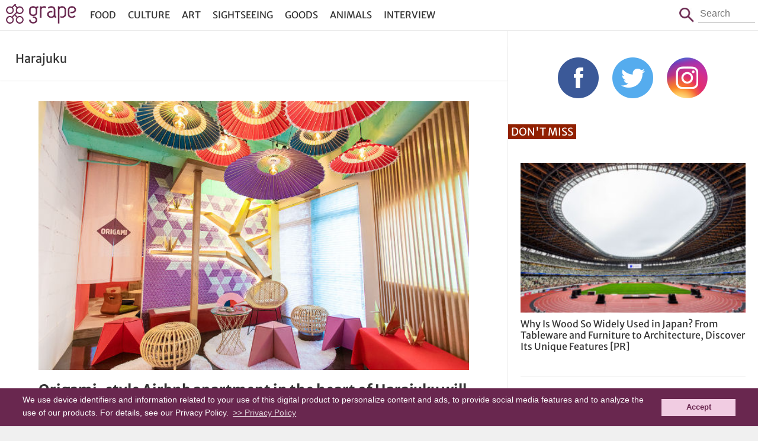

--- FILE ---
content_type: text/html; charset=UTF-8
request_url: https://grapeejapan.com/tag/harajuku
body_size: 8020
content:
<!DOCTYPE HTML>
<html lang="en">
<head prefix="og: http://ogp.me/ns# fb: http://ogp.me/ns/fb# article: http://ogp.me/ns/article#">
<meta charset="utf-8">

<meta name="viewport" content="width=device-width,initial-scale=1,minimum-scale=1.0,maximum-scale=1.0,user-scalable=no">
<meta name="format-detection" content="telephone=no">

<!--[if lt IE 9]>
<script src="http://html5shim.googlecode.com/svn/trunk/html5.js"></script>
<script src="http://ie7-js.googlecode.com/svn/version/2.1(beta4)/IE9.js"></script>
<script src="http://css3-mediaqueries-js.googlecode.com/svn/trunk/css3-mediaqueries.js"></script>
<![endif]-->
<link rel="preconnect" href="https://www.google-analytics.com">
<link rel="preconnect" href="https://fonts.bunny.net">
<link href="https://fonts.bunny.net/css?family=merriweather-sans:400,700" rel="stylesheet" />

<script src="https://grapeejapan.com/wp-content/themes/grape-en_v2PC/js/jquery-2.1.4.min.js"></script> 
<script src="https://grapeejapan.com/wp-content/themes/grape-en_v2PC/js/function.js" charset="utf-8"></script>
<link rel="stylesheet" href="https://grapeejapan.com/wp-content/themes/grape-en_v2PC/style.css?1702967330" type="text/css" />
<link rel="alternate" type="application/rss+xml" title="RSS" href="https://grapeejapan.com/feed" />
<link rel="pingback" href="https://grapeejapan.com/xmlrpc.php">
<link rel="shortcut icon" href="https://grapeejapan.com/wp-content/themes/grape-en_v2PC/img/favicon.ico"> 
<link rel="apple-touch-icon" href="https://grapeejapan.com/wp-content/themes/grape-en_v2PC/img/apple-touch-icon.png"> 

<meta name="keywords" content="grape,Grape Japan" />
<meta name="description" content="Welcome to Grape Japan, a website dedicated to sharing interesting content related to Japan, ranging from the country’s most beautiful traditional aspects to its popular modern sub-cultures." />
<meta name='robots' content='max-image-preview:large' />
<style id='wp-img-auto-sizes-contain-inline-css' type='text/css'>
img:is([sizes=auto i],[sizes^="auto," i]){contain-intrinsic-size:3000px 1500px}
/*# sourceURL=wp-img-auto-sizes-contain-inline-css */
</style>
<link rel="https://api.w.org/" href="https://grapeejapan.com/wp-json/" /><link rel="alternate" title="JSON" type="application/json" href="https://grapeejapan.com/wp-json/wp/v2/tags/6312" />
<title>Harajuku   (1) - grape Japan</title>

<meta property="fb:app_id" content="101175630220918" />
<meta property="article:publisher" content="https://www.facebook.com/grapejapan" />
<meta property="fb:pages" content="850107185076277" />

<meta property="og:image" content="https://grapeejapan.com/wp-content/themes/grape-en_v2PC/img/cover.jpg" />
<meta property="og:title" content="grape Japan" />
<meta property="og:type" content="website" />
<meta property="og:url" content="https://grapeejapan.com/" />
<meta property="og:site_name" content="grape Japan" />
<meta property="og:description" content="grape provides some of the best contents from Japan that would resonate with our readers." />

<meta name="twitter:card" content="summary">
<meta name="twitter:site" content="@grapejapan">

<!-- Google Tag Manager -->
<script>(function(w,d,s,l,i){w[l]=w[l]||[];w[l].push({'gtm.start':
new Date().getTime(),event:'gtm.js'});var f=d.getElementsByTagName(s)[0],
j=d.createElement(s),dl=l!='dataLayer'?'&l='+l:'';j.async=true;j.src=
'https://www.googletagmanager.com/gtm.js?id='+i+dl;f.parentNode.insertBefore(j,f);
})(window,document,'script','dataLayer','GTM-52X3XBX');</script>
<!-- End Google Tag Manager -->
<script>
  (function(i,s,o,g,r,a,m){i['GoogleAnalyticsObject']=r;i[r]=i[r]||function(){
  (i[r].q=i[r].q||[]).push(arguments)},i[r].l=1*new Date();a=s.createElement(o),
  m=s.getElementsByTagName(o)[0];a.async=1;a.src=g;m.parentNode.insertBefore(a,m)
  })(window,document,'script','//www.google-analytics.com/analytics.js','ga');
  ga('create', 'UA-48212823-4', 'auto');
  ga('require', 'displayfeatures');
  ga('send', 'pageview');
</script>
<script src="https://web-tomo.com/js/wai_function.js"></script>
<style id='global-styles-inline-css' type='text/css'>
:root{--wp--preset--aspect-ratio--square: 1;--wp--preset--aspect-ratio--4-3: 4/3;--wp--preset--aspect-ratio--3-4: 3/4;--wp--preset--aspect-ratio--3-2: 3/2;--wp--preset--aspect-ratio--2-3: 2/3;--wp--preset--aspect-ratio--16-9: 16/9;--wp--preset--aspect-ratio--9-16: 9/16;--wp--preset--color--black: #000000;--wp--preset--color--cyan-bluish-gray: #abb8c3;--wp--preset--color--white: #ffffff;--wp--preset--color--pale-pink: #f78da7;--wp--preset--color--vivid-red: #cf2e2e;--wp--preset--color--luminous-vivid-orange: #ff6900;--wp--preset--color--luminous-vivid-amber: #fcb900;--wp--preset--color--light-green-cyan: #7bdcb5;--wp--preset--color--vivid-green-cyan: #00d084;--wp--preset--color--pale-cyan-blue: #8ed1fc;--wp--preset--color--vivid-cyan-blue: #0693e3;--wp--preset--color--vivid-purple: #9b51e0;--wp--preset--gradient--vivid-cyan-blue-to-vivid-purple: linear-gradient(135deg,rgb(6,147,227) 0%,rgb(155,81,224) 100%);--wp--preset--gradient--light-green-cyan-to-vivid-green-cyan: linear-gradient(135deg,rgb(122,220,180) 0%,rgb(0,208,130) 100%);--wp--preset--gradient--luminous-vivid-amber-to-luminous-vivid-orange: linear-gradient(135deg,rgb(252,185,0) 0%,rgb(255,105,0) 100%);--wp--preset--gradient--luminous-vivid-orange-to-vivid-red: linear-gradient(135deg,rgb(255,105,0) 0%,rgb(207,46,46) 100%);--wp--preset--gradient--very-light-gray-to-cyan-bluish-gray: linear-gradient(135deg,rgb(238,238,238) 0%,rgb(169,184,195) 100%);--wp--preset--gradient--cool-to-warm-spectrum: linear-gradient(135deg,rgb(74,234,220) 0%,rgb(151,120,209) 20%,rgb(207,42,186) 40%,rgb(238,44,130) 60%,rgb(251,105,98) 80%,rgb(254,248,76) 100%);--wp--preset--gradient--blush-light-purple: linear-gradient(135deg,rgb(255,206,236) 0%,rgb(152,150,240) 100%);--wp--preset--gradient--blush-bordeaux: linear-gradient(135deg,rgb(254,205,165) 0%,rgb(254,45,45) 50%,rgb(107,0,62) 100%);--wp--preset--gradient--luminous-dusk: linear-gradient(135deg,rgb(255,203,112) 0%,rgb(199,81,192) 50%,rgb(65,88,208) 100%);--wp--preset--gradient--pale-ocean: linear-gradient(135deg,rgb(255,245,203) 0%,rgb(182,227,212) 50%,rgb(51,167,181) 100%);--wp--preset--gradient--electric-grass: linear-gradient(135deg,rgb(202,248,128) 0%,rgb(113,206,126) 100%);--wp--preset--gradient--midnight: linear-gradient(135deg,rgb(2,3,129) 0%,rgb(40,116,252) 100%);--wp--preset--font-size--small: 13px;--wp--preset--font-size--medium: 20px;--wp--preset--font-size--large: 36px;--wp--preset--font-size--x-large: 42px;--wp--preset--spacing--20: 0.44rem;--wp--preset--spacing--30: 0.67rem;--wp--preset--spacing--40: 1rem;--wp--preset--spacing--50: 1.5rem;--wp--preset--spacing--60: 2.25rem;--wp--preset--spacing--70: 3.38rem;--wp--preset--spacing--80: 5.06rem;--wp--preset--shadow--natural: 6px 6px 9px rgba(0, 0, 0, 0.2);--wp--preset--shadow--deep: 12px 12px 50px rgba(0, 0, 0, 0.4);--wp--preset--shadow--sharp: 6px 6px 0px rgba(0, 0, 0, 0.2);--wp--preset--shadow--outlined: 6px 6px 0px -3px rgb(255, 255, 255), 6px 6px rgb(0, 0, 0);--wp--preset--shadow--crisp: 6px 6px 0px rgb(0, 0, 0);}:where(.is-layout-flex){gap: 0.5em;}:where(.is-layout-grid){gap: 0.5em;}body .is-layout-flex{display: flex;}.is-layout-flex{flex-wrap: wrap;align-items: center;}.is-layout-flex > :is(*, div){margin: 0;}body .is-layout-grid{display: grid;}.is-layout-grid > :is(*, div){margin: 0;}:where(.wp-block-columns.is-layout-flex){gap: 2em;}:where(.wp-block-columns.is-layout-grid){gap: 2em;}:where(.wp-block-post-template.is-layout-flex){gap: 1.25em;}:where(.wp-block-post-template.is-layout-grid){gap: 1.25em;}.has-black-color{color: var(--wp--preset--color--black) !important;}.has-cyan-bluish-gray-color{color: var(--wp--preset--color--cyan-bluish-gray) !important;}.has-white-color{color: var(--wp--preset--color--white) !important;}.has-pale-pink-color{color: var(--wp--preset--color--pale-pink) !important;}.has-vivid-red-color{color: var(--wp--preset--color--vivid-red) !important;}.has-luminous-vivid-orange-color{color: var(--wp--preset--color--luminous-vivid-orange) !important;}.has-luminous-vivid-amber-color{color: var(--wp--preset--color--luminous-vivid-amber) !important;}.has-light-green-cyan-color{color: var(--wp--preset--color--light-green-cyan) !important;}.has-vivid-green-cyan-color{color: var(--wp--preset--color--vivid-green-cyan) !important;}.has-pale-cyan-blue-color{color: var(--wp--preset--color--pale-cyan-blue) !important;}.has-vivid-cyan-blue-color{color: var(--wp--preset--color--vivid-cyan-blue) !important;}.has-vivid-purple-color{color: var(--wp--preset--color--vivid-purple) !important;}.has-black-background-color{background-color: var(--wp--preset--color--black) !important;}.has-cyan-bluish-gray-background-color{background-color: var(--wp--preset--color--cyan-bluish-gray) !important;}.has-white-background-color{background-color: var(--wp--preset--color--white) !important;}.has-pale-pink-background-color{background-color: var(--wp--preset--color--pale-pink) !important;}.has-vivid-red-background-color{background-color: var(--wp--preset--color--vivid-red) !important;}.has-luminous-vivid-orange-background-color{background-color: var(--wp--preset--color--luminous-vivid-orange) !important;}.has-luminous-vivid-amber-background-color{background-color: var(--wp--preset--color--luminous-vivid-amber) !important;}.has-light-green-cyan-background-color{background-color: var(--wp--preset--color--light-green-cyan) !important;}.has-vivid-green-cyan-background-color{background-color: var(--wp--preset--color--vivid-green-cyan) !important;}.has-pale-cyan-blue-background-color{background-color: var(--wp--preset--color--pale-cyan-blue) !important;}.has-vivid-cyan-blue-background-color{background-color: var(--wp--preset--color--vivid-cyan-blue) !important;}.has-vivid-purple-background-color{background-color: var(--wp--preset--color--vivid-purple) !important;}.has-black-border-color{border-color: var(--wp--preset--color--black) !important;}.has-cyan-bluish-gray-border-color{border-color: var(--wp--preset--color--cyan-bluish-gray) !important;}.has-white-border-color{border-color: var(--wp--preset--color--white) !important;}.has-pale-pink-border-color{border-color: var(--wp--preset--color--pale-pink) !important;}.has-vivid-red-border-color{border-color: var(--wp--preset--color--vivid-red) !important;}.has-luminous-vivid-orange-border-color{border-color: var(--wp--preset--color--luminous-vivid-orange) !important;}.has-luminous-vivid-amber-border-color{border-color: var(--wp--preset--color--luminous-vivid-amber) !important;}.has-light-green-cyan-border-color{border-color: var(--wp--preset--color--light-green-cyan) !important;}.has-vivid-green-cyan-border-color{border-color: var(--wp--preset--color--vivid-green-cyan) !important;}.has-pale-cyan-blue-border-color{border-color: var(--wp--preset--color--pale-cyan-blue) !important;}.has-vivid-cyan-blue-border-color{border-color: var(--wp--preset--color--vivid-cyan-blue) !important;}.has-vivid-purple-border-color{border-color: var(--wp--preset--color--vivid-purple) !important;}.has-vivid-cyan-blue-to-vivid-purple-gradient-background{background: var(--wp--preset--gradient--vivid-cyan-blue-to-vivid-purple) !important;}.has-light-green-cyan-to-vivid-green-cyan-gradient-background{background: var(--wp--preset--gradient--light-green-cyan-to-vivid-green-cyan) !important;}.has-luminous-vivid-amber-to-luminous-vivid-orange-gradient-background{background: var(--wp--preset--gradient--luminous-vivid-amber-to-luminous-vivid-orange) !important;}.has-luminous-vivid-orange-to-vivid-red-gradient-background{background: var(--wp--preset--gradient--luminous-vivid-orange-to-vivid-red) !important;}.has-very-light-gray-to-cyan-bluish-gray-gradient-background{background: var(--wp--preset--gradient--very-light-gray-to-cyan-bluish-gray) !important;}.has-cool-to-warm-spectrum-gradient-background{background: var(--wp--preset--gradient--cool-to-warm-spectrum) !important;}.has-blush-light-purple-gradient-background{background: var(--wp--preset--gradient--blush-light-purple) !important;}.has-blush-bordeaux-gradient-background{background: var(--wp--preset--gradient--blush-bordeaux) !important;}.has-luminous-dusk-gradient-background{background: var(--wp--preset--gradient--luminous-dusk) !important;}.has-pale-ocean-gradient-background{background: var(--wp--preset--gradient--pale-ocean) !important;}.has-electric-grass-gradient-background{background: var(--wp--preset--gradient--electric-grass) !important;}.has-midnight-gradient-background{background: var(--wp--preset--gradient--midnight) !important;}.has-small-font-size{font-size: var(--wp--preset--font-size--small) !important;}.has-medium-font-size{font-size: var(--wp--preset--font-size--medium) !important;}.has-large-font-size{font-size: var(--wp--preset--font-size--large) !important;}.has-x-large-font-size{font-size: var(--wp--preset--font-size--x-large) !important;}
/*# sourceURL=global-styles-inline-css */
</style>
</head>

<body class="front-page paged">
<!-- Google Tag Manager (noscript) -->
<noscript><iframe src="https://www.googletagmanager.com/ns.html?id=GTM-52X3XBX"
height="0" width="0" style="display:none;visibility:hidden"></iframe></noscript>
<!-- End Google Tag Manager (noscript) -->

<header id="header">
<div id="header-in">
	<h1 id="sitetitle"><a href="https://grapeejapan.com">grape Japan</a></h1>
	<nav id="box_nav">
		<p id="btn_menu-nav">
		<a href="javascript:void(0)" id="btn_menu-nav_op">menu</a>
		<a href="javascript:void(0)" id="btn_menu-nav_cl">Close</a>
		</p>
		<div id="menu-nav">
		<ul id="menu-header_nav" class="menu"><li id="menu-item-81671" class="menu-item menu-item-type-taxonomy menu-item-object-category menu-item-81671"><a href="https://grapeejapan.com/category/food">Food</a></li>
<li id="menu-item-81670" class="menu-item menu-item-type-taxonomy menu-item-object-category menu-item-81670"><a href="https://grapeejapan.com/category/culture">Culture</a></li>
<li id="menu-item-97666" class="menu-item menu-item-type-taxonomy menu-item-object-category menu-item-97666"><a href="https://grapeejapan.com/category/art">Art</a></li>
<li id="menu-item-81673" class="menu-item menu-item-type-taxonomy menu-item-object-category menu-item-81673"><a href="https://grapeejapan.com/category/sightseeing">Sightseeing</a></li>
<li id="menu-item-81672" class="menu-item menu-item-type-taxonomy menu-item-object-category menu-item-81672"><a href="https://grapeejapan.com/category/goods">Goods</a></li>
<li id="menu-item-81669" class="menu-item menu-item-type-taxonomy menu-item-object-category menu-item-81669"><a href="https://grapeejapan.com/category/animals">Animals</a></li>
<li id="menu-item-109628" class="menu-item menu-item-type-taxonomy menu-item-object-category menu-item-109628"><a href="https://grapeejapan.com/category/interview">Interview</a></li>
</ul>		</div>
	</nav>
	<form role="search" method="get" id="box_search" class="box_search" action="https://grapeejapan.com">
		<span class="btn">Search</span>
		<p class="search"><span>Search</span><input type="text" placeholder="Search" value="" name="s" id="s" /></p>
	</form>
</div>
</header>

<div id="wrapper" class="box_2nd">
<!-- blog -->
<main>
<p id="search_result">Harajuku</p>

	<article class="video-list">
	<p class="image"><a href="https://grapeejapan.com/217439"><img src="https://grapeejapan.com/wp-content/uploads/2023/01/newmain-110.jpg" width="640" height="400" alt="Origami-style Airbnb apartment in the heart of Harajuku will have you vacationing in kawaii colors" /></a></p>
	<h1><a href="https://grapeejapan.com/217439" title="Origami-style Airbnb apartment in the heart of Harajuku will have you vacationing in kawaii colors">Origami-style Airbnb apartment in the heart of Harajuku will have you vacationing in kawaii colors</a></h1>
	<p class="meta"><span class="time">2023-01-26 Thu</span></p>
	<div class="excerpt"><p>Asobi System&#8217;s MOSHI MOSHI NIPPON project aims to spread and promote Harajuku&#8217;s kawaii pop culture throughout the world. One of their most colorful efforts to&#8230;</p>
</div>
	</article>
	<hr>
	<article class="video-list">
	<p class="image"><a href="https://grapeejapan.com/217333"><img src="https://grapeejapan.com/wp-content/uploads/2023/01/pist-768x576.jpg" width="768" height="576" alt="Harajuku coffee house debuts rich pistachio mocha and steam cocoa for delicious winter menu" /></a></p>
	<h1><a href="https://grapeejapan.com/217333" title="Harajuku coffee house debuts rich pistachio mocha and steam cocoa for delicious winter menu">Harajuku coffee house debuts rich pistachio mocha and steam cocoa for delicious winter menu</a></h1>
	<p class="meta"><span class="time">2023-01-24 Tue</span></p>
	<div class="excerpt"><p>You can throw a stone in just about any direction of Tokyo&#8217;s fashionable Harajuku district and likely hit a delicious café. Those looking for a&#8230;</p>
</div>
	</article>
	<hr>
	<article class="video-list">
	<p class="image"><a href="https://grapeejapan.com/216996"><img src="https://grapeejapan.com/wp-content/uploads/2023/01/JunkissaPanesu_top-768x576.jpg" width="768" height="576" alt="Savor retro puddings, tasty desserts, loaded toasts, and more at Junkissa Panesu in Harajuku, Shibuya Ward" /></a></p>
	<h1><a href="https://grapeejapan.com/216996" title="Savor retro puddings, tasty desserts, loaded toasts, and more at Junkissa Panesu in Harajuku, Shibuya Ward">Savor retro puddings, tasty desserts, loaded toasts, and more at Junkissa Panesu in Harajuku, Shibuya Ward</a></h1>
	<p class="meta"><span class="time">2023-01-17 Tue</span></p>
	<div class="excerpt"><p>If you&#8217;re seeking a cute spot to have a light meal or a sweet pick-me-up in the trendy Omotesando / Harajuku area of Shibuya Ward,&#8230;</p>
</div>
	</article>
	<hr>
	<article class="video-list">
	<p class="image"><a href="https://grapeejapan.com/216889"><img src="https://grapeejapan.com/wp-content/uploads/2023/01/UruseiYatsuraCafe_top-768x576.jpg" width="768" height="576" alt="Visit Urusei Yatsura Cafe for great food, drinks &#038; merch inspired by Lum, Ataru and the gang" /></a></p>
	<h1><a href="https://grapeejapan.com/216889" title="Visit Urusei Yatsura Cafe for great food, drinks &#038; merch inspired by Lum, Ataru and the gang">Visit Urusei Yatsura Cafe for great food, drinks &#038; merch inspired by Lum, Ataru and the gang</a></h1>
	<p class="meta"><span class="time">2023-01-16 Mon</span></p>
	<div class="excerpt"><p>Harajuku, in Tokyo&#8217;s Shibuya Ward, is currently home to a special pop-up cafe that fans of the beloved manga and anime Urusei Yatsura are sure&#8230;</p>
</div>
	</article>
	<hr>
	<article class="video-list">
	<p class="image"><a href="https://grapeejapan.com/216630"><img src="https://grapeejapan.com/wp-content/uploads/maeyf-768x576.jpg" width="768" height="576" alt="Harajuku café offers new nighttime sweets menu highlighted by edible tea" /></a></p>
	<h1><a href="https://grapeejapan.com/216630" title="Harajuku café offers new nighttime sweets menu highlighted by edible tea">Harajuku café offers new nighttime sweets menu highlighted by edible tea</a></h1>
	<p class="meta"><span class="time">2023-01-11 Wed</span></p>
	<div class="excerpt"><p>You&#8217;ll find no shortage of cafes to take in some of the tastiest sweets in the Tokyo area in Shibuya, with Harajuku in particularly being&#8230;</p>
</div>
	</article>
	<hr>
	<article class="video-list">
	<p class="image"><a href="https://grapeejapan.com/208506"><img src="https://grapeejapan.com/wp-content/uploads/nerunerunerune_top-768x576.jpg" width="768" height="576" alt="DIY candy Nerunerunerune makes wine flavor for adults, collabs with international fashion mag" /></a></p>
	<h1><a href="https://grapeejapan.com/208506" title="DIY candy Nerunerunerune makes wine flavor for adults, collabs with international fashion mag">DIY candy Nerunerunerune makes wine flavor for adults, collabs with international fashion mag</a></h1>
	<p class="meta"><span class="time">2022-08-23 Tue</span></p>
	<div class="excerpt"><p>Recently in Japan, there is a trend in which products enjoyed mostly by children come out with limited versions aimed at adults. For example, for&#8230;</p>
</div>
	</article>
	<hr>
	<article class="video-list">
	<p class="image"><a href="https://grapeejapan.com/181938"><img src="https://grapeejapan.com/wp-content/uploads/Untitled-2021-08-31T093847.055-768x576.jpg" width="768" height="576" alt="Resident Evil 7 VR experience in Harajuku offers summer discounts for horror fans" /></a></p>
	<h1><a href="https://grapeejapan.com/181938" title="Resident Evil 7 VR experience in Harajuku offers summer discounts for horror fans">Resident Evil 7 VR experience in Harajuku offers summer discounts for horror fans</a></h1>
	<p class="meta"><span class="time">2021-08-31 Tue</span></p>
	<div class="excerpt"><p>For a limited period of time, those seeking a survival horror thrill can receive discounted attendance at BIOHAZARD WALKTHROUGH THE FEAR, a live VR experience&#8230;</p>
</div>
	</article>
	<hr>
	<article class="video-list">
	<p class="image"><a href="https://grapeejapan.com/170709"><img src="https://grapeejapan.com/wp-content/uploads/HarajukuPom_top-768x576.jpg" width="768" height="576" alt="Pompompurin Cafe &#038; at-home cafe: Harajuku&#8217;s kawaii cafe collaboration is here to stay" /></a></p>
	<h1><a href="https://grapeejapan.com/170709" title="Pompompurin Cafe &#038; at-home cafe: Harajuku&#8217;s kawaii cafe collaboration is here to stay">Pompompurin Cafe &#038; at-home cafe: Harajuku&#8217;s kawaii cafe collaboration is here to stay</a></h1>
	<p class="meta"><span class="time">2021-04-08 Thu</span></p>
	<div class="excerpt"><p>Some of our grape Japan readers will probably recognize the maid cafe chain at-home cafe (previously stylized as @home cafe) with two locations in Akihabara&#8230;</p>
</div>
	</article>
	<hr>
	<article class="video-list">
	<p class="image"><a href="https://grapeejapan.com/160306"><img src="https://grapeejapan.com/wp-content/uploads/HEADERkawaiity-768x576.jpg" width="768" height="576" alt="Kawaii Monster Cafe x TY Beanie Babies Ultimate Winter Season Mash Up Party" /></a></p>
	<h1><a href="https://grapeejapan.com/160306" title="Kawaii Monster Cafe x TY Beanie Babies Ultimate Winter Season Mash Up Party">Kawaii Monster Cafe x TY Beanie Babies Ultimate Winter Season Mash Up Party</a></h1>
	<p class="meta"><span class="time">2020-12-18 Fri</span></p>
	<div class="excerpt"><p>Calling fans of all things cute, colourful and crazy. This holiday season, Harajuku’s Kawaii Monster Cafe will collaborate with stuffed toy brand TY Beanie Babies&#8230;</p>
</div>
	</article>
	<hr>
	<article class="video-list">
	<p class="image"><a href="https://grapeejapan.com/153373"><img src="https://grapeejapan.com/wp-content/uploads/Untitled-294-768x576.jpg" width="768" height="576" alt="Harajuku food truck now serves Japanese Cheesesteak" /></a></p>
	<h1><a href="https://grapeejapan.com/153373" title="Harajuku food truck now serves Japanese Cheesesteak">Harajuku food truck now serves Japanese Cheesesteak</a></h1>
	<p class="meta"><span class="time">2020-10-06 Tue</span></p>
	<div class="excerpt"><p>Many of Japan&#8217;s headline-catching sandwiches such as fruit sandwiches and pudding sandwiches, are found in convenience stores. It&#8217;s a food truck in Harajuku, however, that&#8230;</p>
</div>
	</article>
	<hr>
	<article class="video-list">
	<p class="image"><a href="https://grapeejapan.com/150487"><img src="https://grapeejapan.com/wp-content/uploads/mae-768x576.jpg" width="768" height="576" alt="New kaleidoscopic mirrored wonder building planned for Harajuku&#8217;s Jingumae crossing" /></a></p>
	<h1><a href="https://grapeejapan.com/150487" title="New kaleidoscopic mirrored wonder building planned for Harajuku&#8217;s Jingumae crossing">New kaleidoscopic mirrored wonder building planned for Harajuku&#8217;s Jingumae crossing</a></h1>
	<p class="meta"><span class="time">2020-09-09 Wed</span></p>
	<div class="excerpt"><p>When it comes to crossings in Japan, there is no doubt the Shibuya Crossing, or Shibuya Scramble Crossing, is the most iconic. Located in front&#8230;</p>
</div>
	</article>
	<hr>
	<article class="video-list">
	<p class="image"><a href="https://grapeejapan.com/148674"><img src="https://grapeejapan.com/wp-content/uploads/sweetxo_banana_top-768x576.jpg" width="768" height="576" alt="Sweet XO Good Grief in Harajuku goes bananas with Instagenic &#8220;ice ceam on a banana&#8221; hybrid" /></a></p>
	<h1><a href="https://grapeejapan.com/148674" title="Sweet XO Good Grief in Harajuku goes bananas with Instagenic &#8220;ice ceam on a banana&#8221; hybrid">Sweet XO Good Grief in Harajuku goes bananas with Instagenic &#8220;ice ceam on a banana&#8221; hybrid</a></h1>
	<p class="meta"><span class="time">2020-08-24 Mon</span></p>
	<div class="excerpt"><p>If you&#8217;ve noticed drink stands in Japan serving more banana juice lately, it&#8217;s not a coincidence. It seems that bananas are popular in 2020. For&#8230;</p>
</div>
	</article>
	<hr>
	<article class="video-list">
	<p class="image"><a href="https://grapeejapan.com/146950"><img src="https://grapeejapan.com/wp-content/uploads/milk-milk-milk-harajuku-menu-sanrio-768x576.png" width="768" height="576" alt="A Cinnamoroll surprise for mint choco fans appears in Harajuku special summer sweets menu" /></a></p>
	<h1><a href="https://grapeejapan.com/146950" title="A Cinnamoroll surprise for mint choco fans appears in Harajuku special summer sweets menu">A Cinnamoroll surprise for mint choco fans appears in Harajuku special summer sweets menu</a></h1>
	<p class="meta"><span class="time">2020-08-18 Tue</span></p>
	<div class="excerpt"><p>Although mint chocolate is considered a controversial flavour, the combination is well enough loved in Japan for it to have become a sort of unofficial&#8230;</p>
</div>
	</article>
	<hr>
	<article class="video-list">
	<p class="image"><a href="https://grapeejapan.com/147455"><img src="https://grapeejapan.com/wp-content/uploads/HEADERsummer-768x576.jpg" width="768" height="576" alt="Midsummer special menu takes over LaForet Harajuku!" /></a></p>
	<h1><a href="https://grapeejapan.com/147455" title="Midsummer special menu takes over LaForet Harajuku!">Midsummer special menu takes over LaForet Harajuku!</a></h1>
	<p class="meta"><span class="time">2020-08-12 Wed</span></p>
	<div class="excerpt"><p>A gathering point for connoisseurs of all things cute and cool, Laforet Harajuku is one of the top locations in Tokyo for picking up fashionable&#8230;</p>
</div>
	</article>
	<hr>
	<article class="video-list">
	<p class="image"><a href="https://grapeejapan.com/145504"><img src="https://grapeejapan.com/wp-content/uploads/SARUTAHIKO-HEADER-768x576.jpg" width="768" height="576" alt="The Best New Cafe in Tokyo’s Hip Harajuku: Sophisticated Sarutahiko" /></a></p>
	<h1><a href="https://grapeejapan.com/145504" title="The Best New Cafe in Tokyo’s Hip Harajuku: Sophisticated Sarutahiko">The Best New Cafe in Tokyo’s Hip Harajuku: Sophisticated Sarutahiko</a></h1>
	<p class="meta"><span class="time">2020-07-22 Wed</span></p>
	<div class="excerpt"><p>COVID-19 has undeniably stolen a lot of Tokyo’s thunder in 2020. The Olympics has been postponed and likely downsized to 2021. This leaves stadiums, stations,&#8230;</p>
</div>
	</article>
	<hr>

<!-- pager -->
<p class='wp-pagenavi'>
<a href="https://grapeejapan.com/tag/harajuku/page/2" >NEXT &gt;&gt;</a></p>

</main>

<!-- side -->
<aside>
<!-- No ads -->
	<div id="side_sns">
	<ul class="sns">
	<li><a href="https://www.facebook.com/grapejapan" target="_blank">Facebook</a></li>
	<li><a href="https://twitter.com/grapejapan" target="_blank">Twitter</a></li>
	<li><a href="https://www.instagram.com/grape_jp/?ref=badge" target="_blank">Instagram</a></li>
	</ul>
	</div>

<article class="video-list">
<h2>Don't Miss</h2>
<ul>
<li>
<p class="image"><a href="https://grapeejapan.com/219445"><img src="https://grapeejapan.com/wp-content/uploads/2025/01/JWPEA2025_main-300x200.jpg" width="300" height="200" alt="Why Is Wood So Widely Used in Japan? From Tableware and Furniture to Architecture, Discover Its Unique Features" /></a></p>
<h3><a href="https://grapeejapan.com/219445">Why Is Wood So Widely Used in Japan? From Tableware and Furniture to Architecture, Discover Its Unique Features [PR]</a></h3>
</li>

<li>
<p class="image"><a href="https://grapeejapan.com/217509"><img src="https://grapeejapan.com/wp-content/uploads/2023/01/KiyosuguShibuya_top-300x200.jpg" width="300" height="200" alt="Stand Kiyosugu brings its trendy obanzai tapas standing bar style to Shibuya" /></a></p>
<h3><a href="https://grapeejapan.com/217509">Stand Kiyosugu brings its trendy obanzai tapas standing bar style to Shibuya</a></h3>
</li>
<li>
<p class="image"><a href="https://grapeejapan.com/217439"><img src="https://grapeejapan.com/wp-content/uploads/2023/01/newmain-110-300x200.jpg" width="300" height="200" alt="Origami-style Airbnb apartment in the heart of Harajuku will have you vacationing in kawaii colors" /></a></p>
<h3><a href="https://grapeejapan.com/217439">Origami-style Airbnb apartment in the heart of Harajuku will have you vacationing in kawaii colors</a></h3>
</li>

</ul>
</article>

<!-- No ads -->

<!-- No ads -->

<!-- No ads -->
</aside>
</div>

<footer>
<div id="footer-in">
<nav>
<ul>
<li><a href="https://grapeejapan.com/about">About Us</a></li>
<li><a href="https://grapeejapan.com/privacy-policy">Privacy Policy</a></li>
<li><a href="https://grapeejapan.com/terms-of-service">Terms of Service</a></li>
</ul>
</nav>
<address>&copy; grape All Rights Reserved.</address>
</div>
</footer>
<script type="speculationrules">
{"prefetch":[{"source":"document","where":{"and":[{"href_matches":"/*"},{"not":{"href_matches":["/wp-*.php","/wp-admin/*","/wp-content/uploads/*","/wp-content/*","/wp-content/plugins/*","/wp-content/themes/grape-en_v2PC/*","/*\\?(.+)"]}},{"not":{"selector_matches":"a[rel~=\"nofollow\"]"}},{"not":{"selector_matches":".no-prefetch, .no-prefetch a"}}]},"eagerness":"conservative"}]}
</script>
<script type="text/javascript" id="flying-scripts">const loadScriptsTimer=setTimeout(loadScripts,5*1000);const userInteractionEvents=['click', 'mousemove', 'keydown', 'touchstart', 'touchmove', 'wheel'];userInteractionEvents.forEach(function(event){window.addEventListener(event,triggerScriptLoader,{passive:!0})});function triggerScriptLoader(){loadScripts();clearTimeout(loadScriptsTimer);userInteractionEvents.forEach(function(event){window.removeEventListener(event,triggerScriptLoader,{passive:!0})})}
function loadScripts(){document.querySelectorAll("script[data-type='lazy']").forEach(function(elem){elem.setAttribute("src",elem.getAttribute("data-src"))})}</script>
    
<script type="text/javascript">
  window.___gcfg = {lang: 'ja'};
  (function() {
    var po = document.createElement('script'); po.type = 'text/javascript'; po.async = true;
    po.src = 'https://apis.google.com/js/platform.js';
    var s = document.getElementsByTagName('script')[0]; s.parentNode.insertBefore(po, s);
  })();
</script>

<script type="text/javascript">!function(d,i){if(!d.getElementById(i)){var j=d.createElement("script");j.id=i;j.src="https://widgets.getpocket.com/v1/j/btn.js?v=1";var w=d.getElementById(i);d.body.appendChild(j);}}(document,"pocket-btn-js");</script>

<script type="text/javascript" src="//cf.eco-tag.jp/asi/asi-pix-grapee-min.js"></script>

<!-- Cookie Consent -->
<link rel="stylesheet" type="text/css" href="//cdnjs.cloudflare.com/ajax/libs/cookieconsent2/3.0.3/cookieconsent.min.css" />
<script src="//cdnjs.cloudflare.com/ajax/libs/cookieconsent2/3.0.3/cookieconsent.min.js"></script>
<style type="text/css">
	a.cc-btn.cc-dismiss{text-decoration: none;}
	.cc-window.cc-banner{ font-size: 14px;padding: 10px 3%;line-height: 1.4;}
	.cc-banner .cc-btn:last-child{min-width: 100px; margin-left: 15px;}
</style>
<script>
window.addEventListener("load", function(){
window.cookieconsent.initialise({
	"palette": {
		"popup": {
			"background": "#69274f",
			"text": "#fcfcfc"
		},
		"button": {
			"background": "#f1cce2",
			"text": "#69274f"
		}
	},
	//"position": "bottom-right",
	"content": {
		link: '>> Privacy Policy',
		"href": "https://grapeejapan.com/privacy-policy",
		"message": 'We use device identifiers and information related to your use of this digital product to personalize content and ads, to provide social media features and to analyze the use of our products. For details, see our Privacy Policy.',
		"dismiss": "Accept",
	},
})});
</script>

<script async charset="utf-8" data-type="lazy" data-src="https://platform.twitter.com/widgets.js"></script>

</body> 
</html>